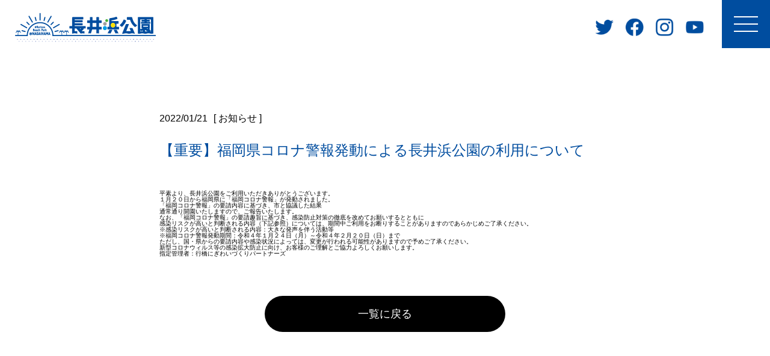

--- FILE ---
content_type: text/html; charset=UTF-8
request_url: https://nagaihama-park.com/info/428/
body_size: 6025
content:
<!DOCTYPE HTML>
<html xmlns="http://www.w3.org/1999/xhtml" lang="ja" xml:lang="ja">
<head>
	<meta http-equiv="X-UA-Compatible" content="IE=edge">
	<meta charset="UTF-8">
	<script>
		var ua = navigator.userAgent;
		if ((ua.indexOf('iPhone') > 0) || ua.indexOf('iPod') > 0 || (ua.indexOf('Android') > 0 && ua.indexOf('Mobile') > 0)) {
			document.write('<meta name="viewport" content="width=device-width,initial-scale=1,user-scalable=no" />');
		} else {
			document.write('<meta name="viewport" content="width=1060" />');
		}
	</script>
	<meta name="format-detection" content="telephone=no">
	<title>【重要】福岡県コロナ警報発動による長井浜公園の利用について | 長井浜公園</title>

		<!-- All in One SEO 4.9.2 - aioseo.com -->
	<meta name="robots" content="max-image-preview:large" />
	<link rel="canonical" href="https://nagaihama-park.com/info/428/" />
	<meta name="generator" content="All in One SEO (AIOSEO) 4.9.2" />
		<meta property="og:locale" content="ja_JP" />
		<meta property="og:site_name" content="長井浜公園 |" />
		<meta property="og:type" content="article" />
		<meta property="og:title" content="【重要】福岡県コロナ警報発動による長井浜公園の利用について | 長井浜公園" />
		<meta property="og:url" content="https://nagaihama-park.com/info/428/" />
		<meta property="article:published_time" content="2022-01-21T07:41:58+00:00" />
		<meta property="article:modified_time" content="2022-01-21T07:41:58+00:00" />
		<meta name="twitter:card" content="summary_large_image" />
		<meta name="twitter:title" content="【重要】福岡県コロナ警報発動による長井浜公園の利用について | 長井浜公園" />
		<script type="application/ld+json" class="aioseo-schema">
			{"@context":"https:\/\/schema.org","@graph":[{"@type":"BreadcrumbList","@id":"https:\/\/nagaihama-park.com\/info\/428\/#breadcrumblist","itemListElement":[{"@type":"ListItem","@id":"https:\/\/nagaihama-park.com#listItem","position":1,"name":"\u30db\u30fc\u30e0","item":"https:\/\/nagaihama-park.com","nextItem":{"@type":"ListItem","@id":"https:\/\/nagaihama-park.com\/info\/cate\/news\/#listItem","name":"\u304a\u77e5\u3089\u305b"}},{"@type":"ListItem","@id":"https:\/\/nagaihama-park.com\/info\/cate\/news\/#listItem","position":2,"name":"\u304a\u77e5\u3089\u305b","item":"https:\/\/nagaihama-park.com\/info\/cate\/news\/","nextItem":{"@type":"ListItem","@id":"https:\/\/nagaihama-park.com\/info\/428\/#listItem","name":"\u3010\u91cd\u8981\u3011\u798f\u5ca1\u770c\u30b3\u30ed\u30ca\u8b66\u5831\u767a\u52d5\u306b\u3088\u308b\u9577\u4e95\u6d5c\u516c\u5712\u306e\u5229\u7528\u306b\u3064\u3044\u3066"},"previousItem":{"@type":"ListItem","@id":"https:\/\/nagaihama-park.com#listItem","name":"\u30db\u30fc\u30e0"}},{"@type":"ListItem","@id":"https:\/\/nagaihama-park.com\/info\/428\/#listItem","position":3,"name":"\u3010\u91cd\u8981\u3011\u798f\u5ca1\u770c\u30b3\u30ed\u30ca\u8b66\u5831\u767a\u52d5\u306b\u3088\u308b\u9577\u4e95\u6d5c\u516c\u5712\u306e\u5229\u7528\u306b\u3064\u3044\u3066","previousItem":{"@type":"ListItem","@id":"https:\/\/nagaihama-park.com\/info\/cate\/news\/#listItem","name":"\u304a\u77e5\u3089\u305b"}}]},{"@type":"Organization","@id":"https:\/\/nagaihama-park.com\/#organization","name":"\u9577\u4e95\u6d5c\u516c\u5712","url":"https:\/\/nagaihama-park.com\/"},{"@type":"WebPage","@id":"https:\/\/nagaihama-park.com\/info\/428\/#webpage","url":"https:\/\/nagaihama-park.com\/info\/428\/","name":"\u3010\u91cd\u8981\u3011\u798f\u5ca1\u770c\u30b3\u30ed\u30ca\u8b66\u5831\u767a\u52d5\u306b\u3088\u308b\u9577\u4e95\u6d5c\u516c\u5712\u306e\u5229\u7528\u306b\u3064\u3044\u3066 | \u9577\u4e95\u6d5c\u516c\u5712","inLanguage":"ja","isPartOf":{"@id":"https:\/\/nagaihama-park.com\/#website"},"breadcrumb":{"@id":"https:\/\/nagaihama-park.com\/info\/428\/#breadcrumblist"},"datePublished":"2022-01-21T16:41:58+09:00","dateModified":"2022-01-21T16:41:58+09:00"},{"@type":"WebSite","@id":"https:\/\/nagaihama-park.com\/#website","url":"https:\/\/nagaihama-park.com\/","name":"\u9577\u4e95\u6d5c\u516c\u5712","inLanguage":"ja","publisher":{"@id":"https:\/\/nagaihama-park.com\/#organization"}}]}
		</script>
		<!-- All in One SEO -->

<link rel='dns-prefetch' href='//code.jquery.com' />
<link rel='stylesheet' id='wp-block-library-css' href='https://nagaihama-park.com/wp/wp-includes/css/dist/block-library/style.min.css?ver=6.2.8' type='text/css' media='all' />
<link rel='stylesheet' id='aioseo/css/src/vue/standalone/blocks/table-of-contents/global.scss-css' href='https://nagaihama-park.com/wp/wp-content/plugins/all-in-one-seo-pack/dist/Lite/assets/css/table-of-contents/global.e90f6d47.css?ver=4.9.2' type='text/css' media='all' />
<link rel='stylesheet' id='classic-theme-styles-css' href='https://nagaihama-park.com/wp/wp-includes/css/classic-themes.min.css?ver=6.2.8' type='text/css' media='all' />
<style id='global-styles-inline-css' type='text/css'>
body{--wp--preset--color--black: #000000;--wp--preset--color--cyan-bluish-gray: #abb8c3;--wp--preset--color--white: #ffffff;--wp--preset--color--pale-pink: #f78da7;--wp--preset--color--vivid-red: #cf2e2e;--wp--preset--color--luminous-vivid-orange: #ff6900;--wp--preset--color--luminous-vivid-amber: #fcb900;--wp--preset--color--light-green-cyan: #7bdcb5;--wp--preset--color--vivid-green-cyan: #00d084;--wp--preset--color--pale-cyan-blue: #8ed1fc;--wp--preset--color--vivid-cyan-blue: #0693e3;--wp--preset--color--vivid-purple: #9b51e0;--wp--preset--gradient--vivid-cyan-blue-to-vivid-purple: linear-gradient(135deg,rgba(6,147,227,1) 0%,rgb(155,81,224) 100%);--wp--preset--gradient--light-green-cyan-to-vivid-green-cyan: linear-gradient(135deg,rgb(122,220,180) 0%,rgb(0,208,130) 100%);--wp--preset--gradient--luminous-vivid-amber-to-luminous-vivid-orange: linear-gradient(135deg,rgba(252,185,0,1) 0%,rgba(255,105,0,1) 100%);--wp--preset--gradient--luminous-vivid-orange-to-vivid-red: linear-gradient(135deg,rgba(255,105,0,1) 0%,rgb(207,46,46) 100%);--wp--preset--gradient--very-light-gray-to-cyan-bluish-gray: linear-gradient(135deg,rgb(238,238,238) 0%,rgb(169,184,195) 100%);--wp--preset--gradient--cool-to-warm-spectrum: linear-gradient(135deg,rgb(74,234,220) 0%,rgb(151,120,209) 20%,rgb(207,42,186) 40%,rgb(238,44,130) 60%,rgb(251,105,98) 80%,rgb(254,248,76) 100%);--wp--preset--gradient--blush-light-purple: linear-gradient(135deg,rgb(255,206,236) 0%,rgb(152,150,240) 100%);--wp--preset--gradient--blush-bordeaux: linear-gradient(135deg,rgb(254,205,165) 0%,rgb(254,45,45) 50%,rgb(107,0,62) 100%);--wp--preset--gradient--luminous-dusk: linear-gradient(135deg,rgb(255,203,112) 0%,rgb(199,81,192) 50%,rgb(65,88,208) 100%);--wp--preset--gradient--pale-ocean: linear-gradient(135deg,rgb(255,245,203) 0%,rgb(182,227,212) 50%,rgb(51,167,181) 100%);--wp--preset--gradient--electric-grass: linear-gradient(135deg,rgb(202,248,128) 0%,rgb(113,206,126) 100%);--wp--preset--gradient--midnight: linear-gradient(135deg,rgb(2,3,129) 0%,rgb(40,116,252) 100%);--wp--preset--duotone--dark-grayscale: url('#wp-duotone-dark-grayscale');--wp--preset--duotone--grayscale: url('#wp-duotone-grayscale');--wp--preset--duotone--purple-yellow: url('#wp-duotone-purple-yellow');--wp--preset--duotone--blue-red: url('#wp-duotone-blue-red');--wp--preset--duotone--midnight: url('#wp-duotone-midnight');--wp--preset--duotone--magenta-yellow: url('#wp-duotone-magenta-yellow');--wp--preset--duotone--purple-green: url('#wp-duotone-purple-green');--wp--preset--duotone--blue-orange: url('#wp-duotone-blue-orange');--wp--preset--font-size--small: 13px;--wp--preset--font-size--medium: 20px;--wp--preset--font-size--large: 36px;--wp--preset--font-size--x-large: 42px;--wp--preset--spacing--20: 0.44rem;--wp--preset--spacing--30: 0.67rem;--wp--preset--spacing--40: 1rem;--wp--preset--spacing--50: 1.5rem;--wp--preset--spacing--60: 2.25rem;--wp--preset--spacing--70: 3.38rem;--wp--preset--spacing--80: 5.06rem;--wp--preset--shadow--natural: 6px 6px 9px rgba(0, 0, 0, 0.2);--wp--preset--shadow--deep: 12px 12px 50px rgba(0, 0, 0, 0.4);--wp--preset--shadow--sharp: 6px 6px 0px rgba(0, 0, 0, 0.2);--wp--preset--shadow--outlined: 6px 6px 0px -3px rgba(255, 255, 255, 1), 6px 6px rgba(0, 0, 0, 1);--wp--preset--shadow--crisp: 6px 6px 0px rgba(0, 0, 0, 1);}:where(.is-layout-flex){gap: 0.5em;}body .is-layout-flow > .alignleft{float: left;margin-inline-start: 0;margin-inline-end: 2em;}body .is-layout-flow > .alignright{float: right;margin-inline-start: 2em;margin-inline-end: 0;}body .is-layout-flow > .aligncenter{margin-left: auto !important;margin-right: auto !important;}body .is-layout-constrained > .alignleft{float: left;margin-inline-start: 0;margin-inline-end: 2em;}body .is-layout-constrained > .alignright{float: right;margin-inline-start: 2em;margin-inline-end: 0;}body .is-layout-constrained > .aligncenter{margin-left: auto !important;margin-right: auto !important;}body .is-layout-constrained > :where(:not(.alignleft):not(.alignright):not(.alignfull)){max-width: var(--wp--style--global--content-size);margin-left: auto !important;margin-right: auto !important;}body .is-layout-constrained > .alignwide{max-width: var(--wp--style--global--wide-size);}body .is-layout-flex{display: flex;}body .is-layout-flex{flex-wrap: wrap;align-items: center;}body .is-layout-flex > *{margin: 0;}:where(.wp-block-columns.is-layout-flex){gap: 2em;}.has-black-color{color: var(--wp--preset--color--black) !important;}.has-cyan-bluish-gray-color{color: var(--wp--preset--color--cyan-bluish-gray) !important;}.has-white-color{color: var(--wp--preset--color--white) !important;}.has-pale-pink-color{color: var(--wp--preset--color--pale-pink) !important;}.has-vivid-red-color{color: var(--wp--preset--color--vivid-red) !important;}.has-luminous-vivid-orange-color{color: var(--wp--preset--color--luminous-vivid-orange) !important;}.has-luminous-vivid-amber-color{color: var(--wp--preset--color--luminous-vivid-amber) !important;}.has-light-green-cyan-color{color: var(--wp--preset--color--light-green-cyan) !important;}.has-vivid-green-cyan-color{color: var(--wp--preset--color--vivid-green-cyan) !important;}.has-pale-cyan-blue-color{color: var(--wp--preset--color--pale-cyan-blue) !important;}.has-vivid-cyan-blue-color{color: var(--wp--preset--color--vivid-cyan-blue) !important;}.has-vivid-purple-color{color: var(--wp--preset--color--vivid-purple) !important;}.has-black-background-color{background-color: var(--wp--preset--color--black) !important;}.has-cyan-bluish-gray-background-color{background-color: var(--wp--preset--color--cyan-bluish-gray) !important;}.has-white-background-color{background-color: var(--wp--preset--color--white) !important;}.has-pale-pink-background-color{background-color: var(--wp--preset--color--pale-pink) !important;}.has-vivid-red-background-color{background-color: var(--wp--preset--color--vivid-red) !important;}.has-luminous-vivid-orange-background-color{background-color: var(--wp--preset--color--luminous-vivid-orange) !important;}.has-luminous-vivid-amber-background-color{background-color: var(--wp--preset--color--luminous-vivid-amber) !important;}.has-light-green-cyan-background-color{background-color: var(--wp--preset--color--light-green-cyan) !important;}.has-vivid-green-cyan-background-color{background-color: var(--wp--preset--color--vivid-green-cyan) !important;}.has-pale-cyan-blue-background-color{background-color: var(--wp--preset--color--pale-cyan-blue) !important;}.has-vivid-cyan-blue-background-color{background-color: var(--wp--preset--color--vivid-cyan-blue) !important;}.has-vivid-purple-background-color{background-color: var(--wp--preset--color--vivid-purple) !important;}.has-black-border-color{border-color: var(--wp--preset--color--black) !important;}.has-cyan-bluish-gray-border-color{border-color: var(--wp--preset--color--cyan-bluish-gray) !important;}.has-white-border-color{border-color: var(--wp--preset--color--white) !important;}.has-pale-pink-border-color{border-color: var(--wp--preset--color--pale-pink) !important;}.has-vivid-red-border-color{border-color: var(--wp--preset--color--vivid-red) !important;}.has-luminous-vivid-orange-border-color{border-color: var(--wp--preset--color--luminous-vivid-orange) !important;}.has-luminous-vivid-amber-border-color{border-color: var(--wp--preset--color--luminous-vivid-amber) !important;}.has-light-green-cyan-border-color{border-color: var(--wp--preset--color--light-green-cyan) !important;}.has-vivid-green-cyan-border-color{border-color: var(--wp--preset--color--vivid-green-cyan) !important;}.has-pale-cyan-blue-border-color{border-color: var(--wp--preset--color--pale-cyan-blue) !important;}.has-vivid-cyan-blue-border-color{border-color: var(--wp--preset--color--vivid-cyan-blue) !important;}.has-vivid-purple-border-color{border-color: var(--wp--preset--color--vivid-purple) !important;}.has-vivid-cyan-blue-to-vivid-purple-gradient-background{background: var(--wp--preset--gradient--vivid-cyan-blue-to-vivid-purple) !important;}.has-light-green-cyan-to-vivid-green-cyan-gradient-background{background: var(--wp--preset--gradient--light-green-cyan-to-vivid-green-cyan) !important;}.has-luminous-vivid-amber-to-luminous-vivid-orange-gradient-background{background: var(--wp--preset--gradient--luminous-vivid-amber-to-luminous-vivid-orange) !important;}.has-luminous-vivid-orange-to-vivid-red-gradient-background{background: var(--wp--preset--gradient--luminous-vivid-orange-to-vivid-red) !important;}.has-very-light-gray-to-cyan-bluish-gray-gradient-background{background: var(--wp--preset--gradient--very-light-gray-to-cyan-bluish-gray) !important;}.has-cool-to-warm-spectrum-gradient-background{background: var(--wp--preset--gradient--cool-to-warm-spectrum) !important;}.has-blush-light-purple-gradient-background{background: var(--wp--preset--gradient--blush-light-purple) !important;}.has-blush-bordeaux-gradient-background{background: var(--wp--preset--gradient--blush-bordeaux) !important;}.has-luminous-dusk-gradient-background{background: var(--wp--preset--gradient--luminous-dusk) !important;}.has-pale-ocean-gradient-background{background: var(--wp--preset--gradient--pale-ocean) !important;}.has-electric-grass-gradient-background{background: var(--wp--preset--gradient--electric-grass) !important;}.has-midnight-gradient-background{background: var(--wp--preset--gradient--midnight) !important;}.has-small-font-size{font-size: var(--wp--preset--font-size--small) !important;}.has-medium-font-size{font-size: var(--wp--preset--font-size--medium) !important;}.has-large-font-size{font-size: var(--wp--preset--font-size--large) !important;}.has-x-large-font-size{font-size: var(--wp--preset--font-size--x-large) !important;}
.wp-block-navigation a:where(:not(.wp-element-button)){color: inherit;}
:where(.wp-block-columns.is-layout-flex){gap: 2em;}
.wp-block-pullquote{font-size: 1.5em;line-height: 1.6;}
</style>
<link rel='stylesheet' id='c-aos-css' href='https://nagaihama-park.com/wp/wp-content/themes/nagaihama-park/css/aos.css?ver=1.0' type='text/css' media='all' />
<link rel='stylesheet' id='c-common-css' href='https://nagaihama-park.com/wp/wp-content/themes/nagaihama-park/css/common.css?ver=1.0' type='text/css' media='all' />
<link rel='stylesheet' id='c-info-css' href='https://nagaihama-park.com/wp/wp-content/themes/nagaihama-park/css/info.css?ver=1.0' type='text/css' media='all' />
</head>

<body>
	<header>
		<div class="header_wrap home">
					<div class="h_logo"><a href="https://nagaihama-park.com/"><img src="https://nagaihama-park.com/wp/wp-content/themes/nagaihama-park/img/common/h_logo_blue.png" alt="長井浜公園"></a></div>
			<div class="h_sns">
				<ul>
					<li><a href="https://twitter.com/1cPQJqIl2mtnWYq" target="_blank"><img src="https://nagaihama-park.com/wp/wp-content/themes/nagaihama-park/img/common/icn_tw_blue.png" alt="twitter"></a></li>
					<li><a href="https://www.facebook.com/horizonbeachparknagaihama/" target="_blank"><img src="https://nagaihama-park.com/wp/wp-content/themes/nagaihama-park/img/common/icn_fb_blue.png" alt="facebook"></a></li>
					<li><a href="https://www.instagram.com/nagaihama_park/" target="_blank"><img src="https://nagaihama-park.com/wp/wp-content/themes/nagaihama-park/img/common/icn_insta_blue.png" alt="Instagram"></a></li>
					<li><a href="https://youtu.be/z-8BrcwAiRQ" target="_blank"><img src="https://nagaihama-park.com/wp/wp-content/themes/nagaihama-park/img/common/icn_youtube_blue.png" alt="Yotube"></a></li>
				</ul>
			</div>
					<div class="menu-button"><span></span><span></span><span></span></div>
			<div class="nav-content off">
				<nav>
					<ul>
						<li><a href="https://nagaihama-park.com/">HOME</a></li>
						<li><a href="https://nagaihama-park.com/info/cate/news/">お知らせ</a></li>
						<li><a href="https://nagaihama-park.com/info/cate/event/">イベント</a></li>
						<li><a href="https://nagaihama-park.com/#activity" class="smoothscroll">アクティビティ</a></li>
						<li><a href="https://nagaihama-park.com/#map" class="smoothscroll">施設マップ</a></li>
						<li><a href="https://nagaihama-park.com/#cafe" class="smoothscroll">水平線の見えるカフェ</a></li>
						<li><a href="https://nagaihama-park.com/#access" class="smoothscroll">アクセスマップ</a></li>
						<li><a href="https://nagaihama-park.com/#qa" class="smoothscroll">よくあるご質問</a></li>
					</ul>
				</nav>
				<div class="h_sns">
					<ul>
						<li><a href="https://twitter.com/1cPQJqIl2mtnWYq" target="_blank"><img src="https://nagaihama-park.com/wp/wp-content/themes/nagaihama-park/img/common/icn_tw_white.png" alt="twitter"></a></li>
						<li><a href="https://www.facebook.com/horizonbeachparknagaihama/" target="_blank"><img src="https://nagaihama-park.com/wp/wp-content/themes/nagaihama-park/img/common/icn_fb_white.png" alt="facebook"></a></li>
						<li><a href="https://www.instagram.com/nagaihama_park/" target="_blank"><img src="https://nagaihama-park.com/wp/wp-content/themes/nagaihama-park/img/common/icn_insta_white.png" alt="Instagram"></a></li>
						<li><a href="https://youtu.be/z-8BrcwAiRQ" target="_blank"><img src="https://nagaihama-park.com/wp/wp-content/themes/nagaihama-park/img/common/icn_youtube_white.png" alt="Yotube"></a></li>
					</ul>
				</div>
			</div>
		</div>
    <p class="h_tel_sp"><span>ご予約・お問合わせ：</span><br>
<a href="tel:0930-28-9008">0930-28-9008</a></p>
	</header>

	<main id="content" class="page_style">
			<section class="info_post detail">
		<div class="post-head">
			<p><span class="date">2022/01/21</span><span class="cat">[ お知らせ ]</span></p>
			<h1>【重要】福岡県コロナ警報発動による長井浜公園の利用について</h1>
		</div>
		<div class="post-cnts">
			<div>平素より、長井浜公園をご利用いただきありがとうございます。</div>
<div></div>
<div>１月２０日から福岡県に「福岡コロナ警報」が発動されました。</div>
<div>「福岡コロナ警報」の要請内容に基づき、市と協議した結果</div>
<div>通常通り開園いたしますので、ご報告いたします。</div>
<div>なお、「福岡コロナ警報」の要請趣旨に基づき、<wbr />感染防止対策の徹底を改めてお願いするとともに</div>
<div>感染リスクが高いと判断される内容（下記参照）については、<wbr />期間中ご利用をお断りすることがありますのであらかじめご了承く<wbr />ださい。</div>
<div>※感染リスクが高いと判断される内容：大きな発声を伴う活動等</div>
<div>※福岡コロナ警報発動期間：令和４年１月２４日（月）～<wbr />令和４年２月２０日（日）まで</div>
<div></div>
<div>ただし、国・県からの要請内容や感染状況によっては、<wbr />変更が行われる可能性がありますので予めご了承ください。</div>
<div></div>
<div>新型コロナウィルス等の感染拡大防止に向け、<wbr />お客様のご理解とご協力よろしくお願いします。</div>
<div>指定管理者：行橋にぎわいづくりパートナーズ</div>
		</div>

		<div class="btn"><a href="https://nagaihama-park.com/info/cate/news/">一覧に戻る</a></div>
</section>
		</main>

	<div class="cnts_btm inner">
		<div class="f_logo" data-aos="fade-up"><img src="https://nagaihama-park.com/wp/wp-content/themes/nagaihama-park/img/common/f_logo.png" alt="長井浜公園"></div>
		<div data-aos="fade-up">
			<dl>
				<dt>【管理事務局】</dt>
				<dd><span class="tel-link">0930-28-9008</span>（9:00～17:00）</dd>
			</dl>
			<dl>
				<dt>【運営組織】</dt>
				<dd>行橋にぎわいづくりパートナーズ</dd>
			</dl>
			<p>代表企業：株式会社オリエンタルコンサルタンツ<br>構成員：株式会社フーディア、NPO法人AQUA TAIL</p>
		</div>
			<div class="bn_wrap" data-aos="fade-up">
			<ul>
						<li><a href="https://www.oriconsul.com/" target="_blank"><img width="300" height="100" src="https://nagaihama-park.com/wp/wp-content/uploads/2020/07/oricon01-300x100.png" class="attachment-banner size-banner" alt="" decoding="async" loading="lazy" /></a></li>
						<li><a href="http://foodea.co.jp/" target="_blank"><img width="300" height="100" src="https://nagaihama-park.com/wp/wp-content/uploads/2020/07/フーディア01-300x100.png" class="attachment-banner size-banner" alt="" decoding="async" loading="lazy" /></a></li>
						<li><a href="https://www.facebook.com/Npo%E6%B3%95%E4%BA%BAAqua-Tail-987023414744801/" target="_blank"><img width="300" height="100" src="https://nagaihama-park.com/wp/wp-content/uploads/2020/07/AQUATAIL01-300x100.png" class="attachment-banner size-banner" alt="" decoding="async" loading="lazy" /></a></li>
						<li><a href="https://shikisite.com/" target="_blank"><img width="300" height="100" src="https://nagaihama-park.com/wp/wp-content/uploads/2021/06/シキサイト行橋-300x100.jpg" class="attachment-banner size-banner" alt="" decoding="async" loading="lazy" /></a></li>
						<li><a href="https://hibikinadagp.org/" target="_blank"><img width="300" height="100" src="https://nagaihama-park.com/wp/wp-content/uploads/2020/07/gp01-300x100.png" class="attachment-banner size-banner" alt="" decoding="async" loading="lazy" /></a></li>
						<li><a href="http://yukuhashi-guide.jp/" target="_blank"><img width="300" height="100" src="https://nagaihama-park.com/wp/wp-content/uploads/2020/07/yukuhasisikammkoukyoukai01-300x100.png" class="attachment-banner size-banner" alt="" decoding="async" loading="lazy" /></a></li>
						<li><a href="https://www.crossroadfukuoka.jp/" target="_blank"><img width="300" height="100" src="https://nagaihama-park.com/wp/wp-content/uploads/2020/07/logo02-300x100.png" class="attachment-banner size-banner" alt="" decoding="async" loading="lazy" /></a></li>
						<li><a href="http://www.city.yukuhashi.fukuoka.jp/" target="_blank"><img width="300" height="100" src="https://nagaihama-park.com/wp/wp-content/uploads/2020/07/「パワフルゆくはし」シンボルマーク01-300x100.png" class="attachment-banner size-banner" alt="" decoding="async" loading="lazy" /></a></li>
						<li><a href="https://activityjapan.com/publish/feature/177" target="_blank"><img width="300" height="100" src="https://nagaihama-park.com/wp/wp-content/uploads/2022/08/AJbanner_300x100-300x100.png" class="attachment-banner size-banner" alt="" decoding="async" loading="lazy" /></a></li>
					</ul>
		</div>
		</div><!-- // cnts_btm-->

	<footer>
		<div class="pagetop"><a href="#"><img src="https://nagaihama-park.com/wp/wp-content/themes/nagaihama-park/img/common/pagetop.png" alt="pagetop"></a></div>
		<div class="copy">
			<p>Copyright © NAGAIHAMA HORIZON PARK. <br class="sp">All Rights Reserved.</p>
		</div>
	</footer>

	<script type="module"  src='https://nagaihama-park.com/wp/wp-content/plugins/all-in-one-seo-pack/dist/Lite/assets/table-of-contents.95d0dfce.js?ver=4.9.2' id='aioseo/js/src/vue/standalone/blocks/table-of-contents/frontend.js-js'></script>
<script type='text/javascript' src='https://code.jquery.com/jquery-2.2.4.min.js?ver=1.0' id='s-jquery-js'></script>
<script type='text/javascript' src='https://nagaihama-park.com/wp/wp-content/themes/nagaihama-park/js/aos.js?ver=1.0' id='s-aos-js'></script>
<script type='text/javascript' src='https://nagaihama-park.com/wp/wp-content/themes/nagaihama-park/js/main.js?ver=1.0' id='s-main-js'></script>
	<script>
		$(window).on('load', function() {
			AOS.init({
				offset: 200,
				duration: 600,
				easing: 'ease-in-sine',
				delay: 100,
				once: true,
			});
		});
	</script>
</body>
</html>


--- FILE ---
content_type: text/css
request_url: https://nagaihama-park.com/wp/wp-content/themes/nagaihama-park/css/common.css?ver=1.0
body_size: 3066
content:
@charset "UTF-8";

/* ---------------------------------------
  基本情報
-----------------------------------------*/
html{
	font-size:62.5%;
    overflow-y: scroll;
}
body, h1, h2, h3, h4, h5, h6, p, address,
ul, ol, li, dl, dt, dd,
table, th, td, img, form {
	margin: 0;
	padding: 0;
	border: none;
	line-height: 100%;
	list-style-type: none;
	font-style: normal;
    font-family:'メイリオ', 'Meiryo', sans-serif;
    font-weight: 400;
	text-align: left;
	color: #000000;
}
body{ min-width: 1060px;}
input, button, textarea, select {
	margin: 0;
	padding: 0;
	background: none;
	border: none;
	border-radius: 0;
	outline: none;
	-webkit-appearance: none;
	-moz-appearance: none;
	appearance: none;
    font-family:'メイリオ', 'Meiryo', sans-serif;
    font-weight: 400;
	color: #000000;
}
textarea{
	resize: vertical;
}
select::-ms-expand {
	display: none;
}
body a {
	text-decoration: none;
	color: #000;
    transition: 0.4s;
}
body a img{ transition: 0.4s;}

img{
	vertical-align: bottom;
	max-width: 100%;
}

a:hover img{
	opacity: 0.6;
}
a:hover{
    text-decoration: none;
    opacity: .6;
}

*,*:after,*:before{
	box-sizing: border-box;
}
p, dt, dd ,li ,th ,td,
input, button, textarea, select{
	font-size: 1.6rem;
	line-height: 2;
}

.slick-slide,
.slick-slide a{ outline: none;}

a:hover {
  text-decoration: none;
}

.pc{ display: block;}
.sp{ display: none;}


.object-fit-img{
    display: block;
    width: 100%;
    height: 100%;
    object-fit: cover;
    font-family: 'object-fit: cover;'
}

@media screen and (max-width: 767px) {
    body{ min-width: inherit;}

    .pc{ display: none;}
    .sp{ display: block;}

    img{
        vertical-align: bottom;
        max-width: inherit;
        width: 100%;
        height: auto;
    }
}



/* common
--------------------------------*/
.wrap{
	max-width: 1060px;
	width: 96%;
	margin: 0 auto;
}
.inner{
	max-width: 960px;
	width: 92%;
	margin: 0 auto;
}

/* clearfix */
 
.clearfix {
    overflow: hidden;
    zoom: 1;
}
.clearfix:after {
    content: "";
    display: block;
    clear: both;
}

/* ---------------------------------------------
  header
-----------------------------------------------*/
header{
	position: fixed;
    left: 0;
    right: 0;
    top: 0;
    z-index: 888;
}
.header_wrap{
    display: flex;
    justify-content: space-between;
    align-items: center;
    padding: 10px 0 0 0;
    height: 80px;
    box-sizing: border-box;
    background: #FFF;
    transition: all 0.5s ease;
}
.header_wrap.home{
    background: none;
    transition: all 0.5s ease;
}
.open .header_wrap.home{
    background: #FFF;
}
.header_wrap.home .reImg.white{ display: block;}
.header_wrap.home .reImg.blue{ display: none;}

.header_wrap .reImg.white{ display: none;}
.header_wrap .reImg.blue{ display: block;}

.open .header_wrap .reImg.white{ display: none;}
.open .header_wrap .reImg.blue{ display: block;}

.header_wrap .h_logo{
    padding-left: 25px;
    box-sizing: border-box;
}
.header_wrap .h_sns{
    width: 70%;
    margin-right: 110px;
    display: flex;
    justify-content: flex-end;
}
.ie .header_wrap .h_sns{ width: 100%;}
.header_wrap .h_sns ul{
    display: flex;
    justify-content: flex-start;
    align-items: center;
}
.header_wrap .h_sns ul li+li{ margin-left: 20px;}
.header_wrap .h_sns ul li{ max-width: 30px;}
.header_wrap .h_sns ul li img{
    display: block;
    width: 100%;
    height: auto;
}
p.h_tel {
    font-size: 20px;
    font-weight: bold;
    color: #ffffff;
    margin-right: 50px;
}
p.h_tel_sp {
    display: none;
}

body.open:after{
    position: fixed;
    top: 0;
    bottom: 0;
    left: 0;
    right: 0;
    margin: auto;
    display: block;
    content: '';
    width: 100%;
    height: 100%;
    z-index: 500;
}
.menu-button{
    display: flex;
    justify-content: center;
    align-items: center;
    flex-direction: column;
    width: 80px;
    height: 80px;
    position: absolute;
    right: 0;
    top: 0;
    background: #004d9f;
    padding: 0;
    box-sizing: border-box;
    cursor: pointer;
    z-index: 99999;
}
.menu-button span{
    display: block;
    width: 40px;
    height: 2px;
    background: #FFF;
    margin:0 auto;
}
.menu-button span+span{ margin-top: 10px;}
.menu-button.close span:nth-of-type(1){transform: rotate(-45deg); position: relative; top:3px;}
.menu-button.close span:nth-of-type(3){ transform: rotate(45deg);}
.menu-button.close span:nth-of-type(2){display: none;}
.menu-button.close span+span{ margin-top: 0;}

header .nav-content{
    display: none;
    width: 100%;
    max-width:375px;
    position: fixed;
    top: 0;
    right: -400px;
    margin: 0 auto;
    background: rgba(0,0,0,.8);
    z-index: 999;
    height: 100vh;
    padding: 10% 2%;
    box-sizing: border-box;
}

header .nav-content.on{
    display: block;

}

header .nav-content nav ul{
    width: 100%;
    margin: 0 auto 50px auto;
    border-top: 1px solid #FFF;
    box-sizing: border-box;
}
header .nav-content nav ul li{
    position: relative;
    border-bottom: 1px solid #FFF;
    box-sizing: border-box;
}
header .nav-content nav ul li:after{
    display: block;
    content: '';
    position: absolute;
    right: 4px;
    top: 50%;
    margin-top: -4px;
    width: 8px;
    height: 8px;
    border-top: 1px solid #FFF;
    border-right: 1px solid #FFF;
    -webkit-transform: rotate(45deg);
    transform: rotate(45deg);
}

header .nav-content nav ul li a{
    display: block;
    color: #FFF;
    padding: 12px 0;
    box-sizing: border-box;
}

.header_wrap .nav-content .h_sns{
    display: flex;
    justify-content: center;
    align-items: center;
    margin: 0 auto;
}
.header_wrap .nav-content .h_sns li+li{ margin-left: 30px;}


@media screen and (max-width: 767px) {
    header{
        left: 0;
        right: 0;
        top: 0;
        z-index: 888;
    }
    .header_wrap{
        padding: 10px 0 0 0;
        height: 60px;
    }
    .header_wrap .h_logo{ padding-left: 4%;}
    .header_wrap .h_sns{
        display: none;
    }
    p.h_tel_sp {
        font-size: 20px;
        font-weight: bold;
        color: #ffffff;
        padding-top: 13px;
        display: block;
        width: 90%;
        margin: 0 auto;
        line-height: 1.5;
    }
    p.h_tel_sp span {
        font-size: 16px;
    }
    p.h_tel_sp a {
        color: #ffffff;
    }
    .header_wrap .nav-content .h_sns{
        display: flex;
    }
    
    .header_wrap .h_logo{
        width: 50%;
    }

    .menu-button{
        position: fixed;
        width: 60px;
        height: 60px;
    }
    .menu-button span{
        width: 40px;
    }
    .menu-button span+span{ margin-top: 8px;}


    header .nav-content{
        display: none;
        width: 100%;
        padding: 100px 4% 30% 4%;
        -webkit-overflow-scrolling:touch;
        overflow-y: auto;
    }

    header .nav-content nav ul{
        margin: 0 auto 8% auto;
    }
    header .nav-content nav ul li a{
        font-size: 1.4rem;
        padding: 4% 0 3% 0;
    }

}


/* ---------------------------------------------
  footer
-----------------------------------------------*/
footer{ position: relative;}
.pagetop{
    position: absolute;
    right: 4%;
    z-index: 999;
}
.copy{
    background: #004d9f;
    padding: 24px 0;
    box-sizing: border-box;
}
.copy p{
    text-align: center;
    font-size: 1.1rem;
    color: #FFF;
    letter-spacing: .2rem;
}

@media screen and (max-width: 767px) {

    .pagetop{
        width: 15%;
        right: 2%;
    }
    .copy{
        padding: 5% 0;
    }
    .copy p{
        font-size: 2.6vw;
    }

}

/* ---------------------------------------------
  common
-----------------------------------------------*/
.page_style{
    padding-top: 100px;
    margin-top: 80px;
    margin-bottom: 55px;
}

.btn a{
    width: 100%;
    max-width: 400px;
    height: 60px;
    margin: 0 auto;
    display: flex;
    justify-content: center;
    align-items: center;
    color: #FFF;
    font-size: 1.8rem;
    background: #000;
    border-radius: 30px;
    box-sizing: border-box;
}
.btn_blue a{
    width: 100%;
    max-width: 400px;
    height: 60px;
    margin: 50px auto 0;
    display: flex;
    justify-content: center;
    align-items: center;
    color: #FFF;
    font-size: 1.8rem;
    background: #004D9F;
    border-radius: 30px;
    box-sizing: border-box;
}

.sec_ttl{
    text-align: center;
    margin-bottom: 20px;
}
.sec_ttl h2{
    text-align: center;
    margin-bottom: 5px;
}
.sec_ttl p{
    font-size: 1.4rem;
    font-weight: bold;
    text-align: center;
}

.beach_logo {
    width: 540px;
    margin: 0 auto 40px;
}

@media screen and (max-width: 767px) {
    .page_style{
        padding-top: 14%;
        margin-top: 0;
        margin-bottom:0;
    }

    .btn a{
        width: 80%;
        max-width: inherit;
        height: 14vw;
        border-radius: 14vw;
        font-size: 4.2vw;
    }
    .btn_blue a{
        width: 80%;
        max-width: inherit;
        height: 14vw;
        border-radius: 14vw;
        font-size: 4.2vw;
        margin-top: 20px;
    }

    .sec_ttl{
        margin-bottom: 6%;
    }
    .sec_ttl img{
        width: auto;
        height: 9vw;
    }
    .sec_ttl p{
        font-size: 3.4vw;
    }
    .beach_logo {
    width: 50%;
    margin: 0 auto 20px;
}

}

/* ---------------------------------------------
  sns_sec
-----------------------------------------------*/
.sns_sec{
    position: relative;
    padding: 100px 0 95px 0;
    background: #f0f4f6;
    box-sizing: border-box;
}

.sns_sec h2{
    text-align: center;
    font-size: 2.4rem;
    font-weight: bold;
    margin-bottom: 30px;
    letter-spacing: .05rem;
}
.sns_sec .sns_wrap h2{ color: #FFF; margin-bottom: 8px;}

.sns_sec .sns_wrap{
    display: flex;
    margin-bottom: 70px;
}

.sns_sec .tw_wrap,
.sns_sec .fb_wrap{
    width: 50%;
    padding: 15px 14px;
    box-sizing: border-box;
}

.sns_sec .tw_wrap{ background: #78cbef;}
.sns_sec .fb_wrap{ background: #004d9f;}

.sns_sec .tw_wrap .box{
    overflow: auto;
    height: 330px;
}

.sns_sec .tw_wrap iframe,
.sns_sec .fb_wrap iframe{
    width: 100%;
    height: 100%;
}

.sns_sec .insta_wrap{
    margin-bottom: 120px;
}
.sns_sec .insta_wrap .post_wrap{}

.sns_sec .insta_wrap .post_wrap ul{
    display: flex;
    justify-content: flex-start;
    align-items: flex-start;
    flex-wrap: wrap;
}
.sns_sec .insta_wrap .post_wrap ul li{
    width: calc(95% / 6);
    max-width: inherit;
    margin-right: 1%;
    margin-bottom: 1%;
}
.sns_sec .insta_wrap .post_wrap ul li:nth-of-type(6n){
    margin-right: 0;
}
.sns_sec .insta_wrap .post_wrap ul li img{
    display: block;
    width: 100%;
    height: auto;
}
.sns_sec .youtube_wrap .youtube{
    position: relative;
    width: 100%;
    padding-top: 56.25%;
}
.sns_sec .youtube_wrap .youtube iframe{
    position: absolute;
    top: 0;
    right: 0;
    width: 100% !important;
    height: 100% !important;
    border: none;
    box-sizing: border-box;
}

@media screen and (max-width: 767px) {
    .sns_sec{
        padding:12.5% 0;
    }

    .sns_sec h2{
        font-size: 4.4vw;
        margin-bottom: 4.7%;
    }

    .sns_sec .sns_wrap{
        display: block;
        margin-bottom: 11%;
    }

    .sns_sec .tw_wrap,
    .sns_sec .fb_wrap{
        width: 100%;
        padding: 15px;
    }
    .sns_sec .tw_wrap{ margin-bottom: 6%;}

    .sns_sec .insta_wrap{
        margin-bottom: 18%;
    }

    .sns_sec .insta_wrap .post_wrap ul{
        display: flex;
        justify-content: flex-start;
        align-items: flex-start;
        flex-wrap: wrap;
    }
    .sns_sec .insta_wrap .post_wrap ul li{
        width: calc(98% / 3);
    }
    .sns_sec .insta_wrap .post_wrap ul li:nth-of-type(6n){ margin-right: 1%;}
    .sns_sec .insta_wrap .post_wrap ul li:nth-of-type(3n){ margin-right: 0;}


}

/* ---------------------------------------------
  cnts_btm
-----------------------------------------------*/
.cnts_btm{
    padding: 95px 0 85px 0;
    box-sizing: border-box;
}

.cnts_btm .f_logo{
    text-align: center;
    margin: 0 auto 30px auto;
}

.cnts_btm dl+dl{ margin-top: 20px;}
.cnts_btm dt,
.cnts_btm dd{
    font-size: 1.8rem;
    line-height: 1.333;
    letter-spacing: .1rem;
    text-align: center;
}
.cnts_btm p{
    margin-top: 5px;
    font-size: 1.4rem;
    line-height: 1.28;
    letter-spacing: .1rem;
    text-align: center;
}

.cnts_btm .bn_wrap{ margin-top: 40px;}
.cnts_btm .bn_wrap ul{
    display: flex;
    justify-content: flex-start;
    align-items: flex-start;
    flex-wrap: wrap;
}
.cnts_btm .bn_wrap li{
    width: calc(94% / 3);
    max-width: 300px;
    margin: 0 3% 3% 0;
}
.cnts_btm .bn_wrap li:nth-of-type(3n){ margin-right: 0;}

@media screen and (max-width: 767px) {
    .cnts_btm{
        padding: 12.5% 0;
    }

    .cnts_btm .f_logo{
        margin: 0 auto 8% auto;
        width: 70%;
        max-width: 314px;
    }

    .cnts_btm dl+dl{ margin-top: 4%;}
    .cnts_btm dt,
    .cnts_btm dd{
        font-size: 4.0vw;
    }
    .cnts_btm p{
        margin-top: 5px;
        font-size: 3.2vw;
    }

    .cnts_btm .bn_wrap{ margin-top: 6.25%;}

    .cnts_btm .bn_wrap li{
        width:48%;
        max-width: 300px;
        margin: 0 4% 4% 0;
    }
    .cnts_btm .bn_wrap li:nth-of-type(3n){ margin-right: 4%;}
    .cnts_btm .bn_wrap li:nth-of-type(2n){ margin-right: 0;}
}


@media screen and (max-width: 360px) {
    .cnts_btm p{
        font-size: 3.0vw;
    }
}







--- FILE ---
content_type: text/css
request_url: https://nagaihama-park.com/wp/wp-content/themes/nagaihama-park/css/info.css?ver=1.0
body_size: 1530
content:
@charset "UTF-8";

.ie body{ padding-top: 180px;}

/* ---------------------------------------------
  info_post
-----------------------------------------------*/
.info_post{
    position: relative;

    box-sizing: border-box;
}

.tab {
    position: relative;
    z-index: 5;
    display: flex;
    justify-content: center;
}
.tab li {
    position: relative;
    width: 45%;
    max-width: 430px;
    background: #004d9f;
    color: #FFF;
    font-size: 3.0rem;
    font-weight: bold;
    text-align: center;
    margin: 0 0 -5px 0;
    padding: 18px 10px 17px 10px;
    line-height: 1.2;
    border: 5px solid #004d9f;
    border-radius: 10px 10px 0 0;
    border-bottom: none;
    cursor: pointer;
    transition: .3s;
}
.tab li +li{ margin-left: 40px;}

.tab li.active {
    position: relative;
    color: #004d9f;
    background: #FFF;
    cursor: auto;
    z-index: 3;
    border-bottom: none;
}
.ie .tab li.active:after{
    position: absolute;
    bottom: 0;
    left: 0;
    right: 0;
    display: block;
    content: '';
    width:100%;
    height: 2px;
    margin: 0 auto;
    background: #FFF;
    
}

.tab_area{
    position: relative;
    border-top: 5px solid #004d9f;
    z-index: 2;
}

.tab_area .box_wrap {
  display: none;
    padding: 50px 0 0 0;
    box-sizing: border-box;
}
.tab_area .box_wrap.show {
  display: block;
}

.info_post .box{
    border-top: 1px solid #ececec;
    box-sizing: border-box;
}
.info_post .box .post{
    position: relative;
    display: flex;
    justify-content: flex-start;
    align-items: center;
    border-bottom: 1px solid #ececec;
    padding: 23px 0 24px 0;
    box-sizing: border-box;
}
.info_post .box .post:before,
.info_post .box .post:after{
    display: block;
    content: '';
    position: absolute;
    top: 50%;
    right: 10px;
}
.info_post .box .post::before{
    width: 16px;
    height: 16px;
    margin-top: -8px;
    -webkit-border-radius: 100%;
    border-radius: 100%;
    background: #004d9f;
}
.info_post .box .post::after{
    right: 16px;
    width: 5px;
    height: 5px;
    margin-top: -2.5px;
    border-top: 1px solid #fff;
    border-right: 1px solid #fff;
    -webkit-transform: rotate(45deg);
    transform: rotate(45deg);
}
.ie .info_post .box .post::after{
    right: 17px;
}

.info_post .box .post dt{
    width: 12%;
    font-size: 1.4rem;
}
.info_post .box .post dd{
    width: 89%;
    padding-left: 20px;
    box-sizing: border-box;
}
.info_post .box .post a{
    display: block;
    font-size: 1.6rem;
    color: #004d9f;
    padding-right: 32px;
    box-sizing: border-box;
}

.pager{
    margin-top: 50px;
    display: flex;
    justify-content: center;
    align-items: center;
}

.pager span,
.pager a{
    width: 50px;
    height: 50px;
    display: flex;
    justify-content: center;
    align-items: center;
    text-align: center;
    font-size: 1.8rem;
    color: #FFF;
    margin: 0 10px;
    border-radius: 5px;
    background: #78cbef;
    box-sizing: border-box;
}

.pager .current{
    background: #004d9f;
}


@media screen and (max-width: 767px) {
    .info_post{
        padding: 10% 0;
    }

    .tab {
        position: relative;
        z-index: 5;
        display: flex;
        justify-content: center;
    }
    .tab li {
        width: 45%;
        max-width: inherit;
        font-size: 4.2vw;
        margin: 0 0 -4px 0;
        border: 4px solid #004d9f;
    }
    .tab li +li{ margin-left: 3%;}

    .tab_area{
        position: relative;
        border-top: 4px solid #004d9f;
        z-index: 2;
    }

    .tab_area .box_wrap {
        padding: 7.8% 0 0 0;
    }

    .info_post .box .post{
        display: block;
        padding: 4% 0;
    }
    .info_post .box .post:before,
    .info_post .box .post:after{
        display: block;
        content: '';
        position: absolute;
        right: 0;
        top: 50%;
    }
    .info_post .box .post::before{
        width: 4vw;
        height: 4vw;
        margin-top: -2vw;
    }
    .info_post .box .post::after{
        right: 1.6vw;
        width: 1.4vw;
        height: 1.4vw;
        margin-top: -.7vw;
    }

    .info_post .box .post dt{
        width: 100%;
        font-size: 3.4vw;
    }
    .info_post .box .post dd{
        width: 100%;
        padding-left: 0;
    }
    .info_post .box .post a{
        font-size:3.6vw;
        padding-right: 6vw;
    }

    .info_post .box_wrap .btn{ margin-top: 12%;}

    .pager{
        margin-top: 10%;
    }

    .pager span,
    .pager a{
        width: 10vw;
        height: 10vw;
        font-size: 3.4vw;
        margin: 0 2%;
    }


}

/* お知らせ詳細 detail */
.detail .post-head,
.detail .post-cnts{
    width: 92%;
    max-width: 750px;
    margin: 0 auto;
}

.detail .post-head p{ margin-bottom: 15px;}
.detail .post-head .date{
    font-size: 1.6rem;
    color: #000;
    line-height: 1.875;
    display: inline-block;
    vertical-align: middle;
}
.detail .post-head .cat{
    font-size: 1.6rem;
    color: #000;
    line-height: 1.875;
    margin-left: 10px;
    display: inline-block;
    vertical-align: middle;
}
.detail .post-head h1{
    font-size: 2.4rem;
    color: #004d9f;
    line-height: 1.875;
}

.detail .post-cnts{
    margin-top: 45px;
    margin-bottom: 65px;
}

.detail .post-cnts p{
    font-size: 1.6rem;
    color: #000;
    line-height: 1.875;
}
.detail .post-cnts p+p{ margin-top: 50px;}

.detail .post-cnts img{
    max-width: 100%;
	height:auto;
}

.detail .post-cnts .aligncenter{
    display:block;
    margin:0 auto;
}

.detail .post-cnts .alignright{
	float:right;
    margin-left: 20px;
}

.detail .post-cnts .alignleft{
	float:left;
    margin-right: 20px;
}

@media screen and (max-width: 767px) {
    .detail .post-head,
    .detail .post-cnts{
        width: 92%;
        max-width: inherit;
    }

    .detail .post-head p{ margin-bottom: 2%;}
    .detail .post-head .date,
    .detail .post-head .cat{
        font-size: 3.4vw;
        line-height: 1.65;
    }
    .detail .post-head h1{
        font-size: 5.0vw;
        line-height: 1.65;
    }

    .detail .post-cnts{
        margin-top: 6%;
        margin-bottom: 12%;
    }

    .detail .post-cnts p{
        font-size: 3.4vw;
        line-height: 1.65;
    }
    .detail .post-cnts p+p{ margin-top: 5%;}
    .detail .post-cnts img{
        max-width: inherit;
        width: 100%;
        height:auto;
    }

    .detail .post-cnts .alignright,
    .detail .post-cnts .alignleft{
        float:none;
        margin: 0;
    }

}







--- FILE ---
content_type: application/javascript
request_url: https://nagaihama-park.com/wp/wp-content/themes/nagaihama-park/js/main.js?ver=1.0
body_size: 3605
content:
$(function(){
/*-------------------------------------------
 グローバルナビ
 -------------------------------------------*/
    var bodyElm = $('body');
    var scrollPosi;

    $('.menu-button').on('click', function() {

      if($('.nav-content').hasClass('off')){
        $('.nav-content').removeClass('off');
        $('.nav-content').animate({'marginRight':'400px'},300).addClass('on');
      }else{
        $('.nav-content').addClass('off');
        $('.nav-content').animate({'marginRight':'0px'},300);
      }

    $('.menu-button').toggleClass('close');
    $('body').toggleClass('open');


    if($('body').hasClass('open')){
        //menuひらているとき body固定関数
        scrollPosi = $(window).scrollTop();
        bodyElm.css({
        'position': 'fixed',
        'width': '100%',
        'z-index': '1',
        'top': -scrollPosi
        });

        } else {
        //body fixリセット
        bodyElm.css({
        'position': 'absolute',
        'top':'auto'
        });
        //scroll位置を調整
        $("html, body").scrollTop(scrollPosi);
        }
  });

    /* メニュータップで閉じる */
    $('.nav-content a[href]').on('click', function(event) {
        $('.menu-button').trigger('click');
    });


	/*-------------------------------------------
	 responsive image
	 -------------------------------------------*/
	var $setElem = $('.switch'),
	pcName = '_pc',
	spName = '_sp',
	replaceWidth = 768;

	$setElem.each(function(){
	    var $this = $(this);
	    function imgSize(){
	        if(window.innerWidth > replaceWidth) {
	            $this.attr('src',$this.attr('src').replace(spName,pcName)).css({visibility:'visible'});
	        } else {
	            $this.attr('src',$this.attr('src').replace(pcName,spName)).css({visibility:'visible'});
	        }
	    }
	    $(window).resize(function(){imgSize();});
	    imgSize();
    });


	/*-------------------------------------------
	 scroll
	 -------------------------------------------*/
	$('.smoothscroll').click(function() {

		var speed = 300;
		var href= $(this).attr("href");
		var target = $(href == "#" || href == "" ? 'html' : href);
		var position = target.offset().top;
        var headerH = $('.header_wrap').height - 50+'px'

		var position = target.offset().top-80;

		$('body,html').animate({scrollTop:position}, speed, 'swing');
		return false;
	});

  var pagetop = $('.pagetop');

    $(".pagetop").hide(); 

  $(window).scroll(function () {
    if ($(this).scrollTop() > 100) {  //100pxスクロールしたら
        $(".pagetop").fadeIn("fast"); //ふわっと表示
    } else {
        $(".pagetop").fadeOut("fast"); //ふわっと非表示
    }

    scrollHeight = $(document).height(); //ドキュメントの高さ 
    scrollPosition = $(window).height() + $(window).scrollTop(); //現在地 
    footHeight = $("footer").innerHeight(); //footerの高さ（＝止めたい位置）

    if ( scrollHeight - scrollPosition  <= footHeight ) { //ドキュメントの高さと現在地の差がfooterの高さ以下になったら
        $(".pagetop").css({
            "position":"absolute", //pisitionをabsolute（親：wrapperからの絶対値）に変更
            "bottom": footHeight + 20//下からfooterの高さ + 15px上げた位置に配置
        });
    } else { //それ以外の場合は
        $(".pagetop").css({
            "position":"fixed", //固定表示
            "bottom": "4%" //下から4%上げた位置に
        });
    }

  });
  pagetop.click(function () {
    $('body, html').animate({ scrollTop: 0 }, 500); //0.5秒かけてトップへ戻る
    return false;
  });
});



/*
* css swicher
*/
function css_browser_selector(u){
	var ua=u.toLowerCase(),
	is=function(t){return ua.indexOf(t)>-1},
	e='edge',g='gecko',w='webkit',s='safari',o='opera',m='mobile',
	h=document.documentElement,
	b=[
		( !(/opera|webtv/i.test(ua)) && /msie\s(\d)/.test(ua))? ('ie ie'+RegExp.$1) :
			!(/opera|webtv/i.test(ua)) && is('trident') && /rv:(\d+)/.test(ua)? ('ie ie'+RegExp.$1) :
			is('edge/')? e:
			is('firefox/2')?g+' ff2':
			is('firefox/3.5')? g+' ff3 ff3_5' :
			is('firefox/3.6')?g+' ff3 ff3_6':is('firefox/3')? g+' ff3' :
			is('gecko/')?g:
			is('opera')? o+(/version\/(\d+)/.test(ua)? ' '+o+RegExp.$1 :
			(/opera(\s|\/)(\d+)/.test(ua)?' '+o+RegExp.$2:'')) :
			is('konqueror')? 'konqueror' :
			is('blackberry')?m+' blackberry' :
			is('android')?m+' android' :
			is('chrome')?w+' chrome' :
			is('iron')?w+' iron' :
			is('applewebkit/')? w+' '+s+(/version\/(\d+)/.test(ua)? ' '+s+RegExp.$1 : '') :
			is('mozilla/')? g:
			'',
			is('j2me')?m+' j2me':
			is('iphone')?m+' iphone':
			is('ipod')?m+' ipod':
			is('ipad')?m+' ipad':
			is('mac')?'mac':
			is('darwin')?'mac':
			is('webtv')?'webtv':
			is('win')? 'win'+(is('windows nt 6.0')?' vista':''):
			is('freebsd')?'freebsd':
			(is('x11')||is('linux'))?'linux':
			'',
			'js'];
	c = b.join(' ');
	h.className += ' '+c;
	return c;
};
css_browser_selector(navigator.userAgent);

/*==================================================
    スマホだけえ電話番号リンク
==================================================*/
var ua = navigator.userAgent;
if(navigator.userAgent.match(/(iPhone|iPad|iPod|Android|macintosh)/i)){
    $('.tel-link').each(function(){
            //.tel内のHTMLを取得
                    var str = $(this).html();
            //子要素がimgだった場合、alt属性を取得して電話番号リンクを追加
                    if ($(this).children().is('img')) {
                        $(this).html($('<a>').attr('href', 'tel:' + $(this).children().attr('alt').replace(/-/g, '')).append(str + '</a>'));
                    } else {
            //それ以外はテキストを取得して電話番号リンクを追加
                        $(this).html($('<a>').attr('href', 'tel:' + $(this).text().replace(/-/g, '')).append(str + '</a>'));
                    }
    });
}
/*==================================================
    アコーディオン
==================================================*/
$(function(){

  $('.acc_wrap .acc_btn').click(function(){
    $(this).next('.child_menu').slideToggle();
    $(this).toggleClass('on');
    $(this).parent('.acc_wrap').toggleClass('open');

  });
});

/*==================================================
    タブコンテンツ
==================================================*/
$(function() {
	//クリックしたときのファンクションをまとめて指定
	$('.tab:not(.archive) li').click(function() {
		//.index()を使いクリックされたタブが何番目かを調べ、
//		indexという変数に代入します。
		var index = $('.tab li').index(this);

		//コンテンツを一度すべて非表示にし、
		//クリックされたタブと同じ順番のコンテンツを表示します。
        $('.tab_area .box_wrap').removeClass('show').eq(index).addClass('show');

		//タブについているクラスactiveを消し、
		$('.tab li').removeClass('active');

		//クリックされたタブのみにクラスactiveをつけます。
		$(this).addClass('active')
	});

	$('.tab.archive li').click(function() {
		document.location.href = $(this).data("url");
	});
});
//ダイレクトリンク
//$(function() {
//          //URL取得とチェック
//          var url = location.href;
//          url = (url.match(/\?no=tab\d+$/) || [])[0];
//
//          //取得したURLを「?」で分割
//          var params = url.split("?");
//
//          //params内のデータを「=」で分割
//          var tab = params[1].split("=");
//
//          //tab内のデータをtabnameに格納
//          if($(tab).length){
//            var tabname = tab[1];
//          } else{
//            var tabname = "tab1";
//          }
//
//		//コンテンツを一度すべて非表示にし、
//		$('.tab_area .box_wrap').removeClass('show');
//
//		//一度タブについているクラスactiveを消し、
//		$('.tab li').removeClass('active');
//
//		var tabno = $('.tab li#' + tabname).index();
//		
//		//クリックされたタブと同じ順番のコンテンツを表示します。
//		$('.tab_area .box_wrap').eq(tabno).addClass('show');
//		
//		//クリックされたタブのみにクラスactiveをつけます。
//		$('.tab li').eq(tabno).addClass('active')
//});

/*-------------------------------------------
 Popup
 -------------------------------------------*/
var scrollPos;//topからのスクロール位置

// .popup-modalをクリックして表示する
$('.popup-modal').click(function () {
        scrollPos = $(window).scrollTop();//topからのスクロール位置を格納

        $('body').addClass('popup_body').css({'top': -scrollPos});

    if ($(this).next().not(':animated').length >= 1) {
        // ボタンの次の要素popup_boxが表示される
        $(this).next('.popup_box').fadeIn();
    }

$('.popup_box .slider ul').slick("refresh");

});

// .closeをクリックして非表示にする
$('.close-btn').click(function () {
    // popup_boxが非表示になる
    $('.popup_box').fadeOut();
    $('body').removeClass('popup_body').css({'top': '0'});
	$(window).scrollTop(scrollPos);
});
$(function () {
    // ナビの範囲外のどこかをクリックしたときに発動
    $('.overlay').on('click', function () {
    // popup_boxが非表示になる
    $('.popup_box').fadeOut();
    $('body').removeClass('popup_body').css({'top': '0'});
	$(window).scrollTop(scrollPos);
    });
});


//$(function () {
//    // ナビの範囲外のどこかをクリックしたときに発動
//    $('.overlay').on('click', function () {
//        if ($('.popup_box').is(':visible')) {
//            // ナビが表示されていたらcloseを実行
//            $('.close').trigger('click');
//        } else {
//            // ナビが非表示の場合は起動しない
//            event.stopPropagation();
//        }
//    });
//});




